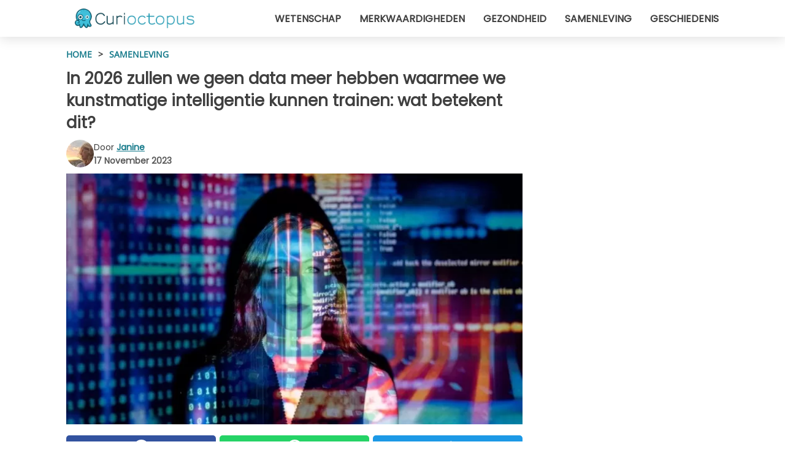

--- FILE ---
content_type: text/html; charset=utf-8
request_url: https://www.curioctopus.nl/read/48836/in-2026-zullen-we-geen-data-meer-hebben-waarmee-we-kunstmatige-intelligentie-kunnen-trainen:-wat-betekent-dit
body_size: 10192
content:
<!DOCTYPE html>
<html lang="nl">
<head>
<meta http-equiv="Content-Type" content="text/html; charset=utf-8" />
<meta name="viewport" content="width=device-width, initial-scale=1.0">
<meta name="title" content="In 2026 zullen we geen data meer hebben waarmee we kunstmatige intelligentie kunnen trainen: wat betekent dit?" />
<meta name="description" content="Kunstmatige intelligentie is onderhand op de een of andere manier onderdeel van ons leven geworden. De opkomst van verschillende generatieve AI’s heeft echter geleid tot een zekere alarmering onder&#8230;" />
<meta property="og:description" content="Kunstmatige intelligentie is onderhand op de een of andere manier onderdeel van ons leven geworden. De opkomst van verschillende generatieve AI’s heeft echter geleid tot een zekere alarmering onder&#8230;" />
<meta property="og:image" content="https://img.wtvideo.com/images/1200x660/48836.jpg" />
<meta property="og:image:width" content="1200" />
<meta property="og:image:height" content="660" />
<meta property="og:image:type" content="image/jpeg" />
<meta property="og:image:alt" content="In 2026 zullen we geen data meer hebben waarmee we kunstmatige intelligentie kunnen trainen: wat betekent dit?" />
<meta name="twitter:card" content="summary_large_image" />
<meta name="twitter:title" content="In 2026 zullen we geen data meer hebben waarmee we kunstmatige intelligentie kunnen trainen: wat betekent dit?" />
<meta name="twitter:description" content="Kunstmatige intelligentie is onderhand op de een of andere manier onderdeel van ons leven geworden. De opkomst van verschillende generatieve AI’s heeft echter geleid tot een zekere alarmering onder&#8230;" />
<meta name="twitter:image" content="https://img.wtvideo.com/images/1200x660/48836.jpg" />
<meta name="twitter:image:alt" content="In 2026 zullen we geen data meer hebben waarmee we kunstmatige intelligentie kunnen trainen: wat betekent dit?" />
<meta property="og:type" content="article" />
<meta property="og:title" content="In 2026 zullen we geen data meer hebben waarmee we kunstmatige intelligentie kunnen trainen: wat betekent dit?" />
<meta property="og:url" content="https://www.curioctopus.nl/read/48836/in-2026-zullen-we-geen-data-meer-hebben-waarmee-we-kunstmatige-intelligentie-kunnen-trainen:-wat-betekent-dit" />
<meta property="article:published_time" content="2023-11-17T13:00:00+00:00" />
<meta property="article:modified_time" content="2023-11-17T13:00:00+00:00" />
<meta property="article:publisher" content="https://www.facebook.com/pages/Curioctopusnl/1651768215058572" />
<meta property="article:author" content="Janine" />
<link rel="canonical" href="https://www.curioctopus.nl/read/48836/in-2026-zullen-we-geen-data-meer-hebben-waarmee-we-kunstmatige-intelligentie-kunnen-trainen:-wat-betekent-dit" />
<link rel="alternate" hreflang="nl" href="https://www.curioctopus.nl/read/48836/in-2026-zullen-we-geen-data-meer-hebben-waarmee-we-kunstmatige-intelligentie-kunnen-trainen:-wat-betekent-dit" />
<link rel="alternate" hreflang="it" href="https://www.curioctopus.it/read/48836/entro-il-2026-esauriremo-i-dati-con-cui-addestrare-l-intelligenza-artificiale:-cosa-vuol-dire" />
<link rel="alternate" hreflang="fr" href="https://www.curioctopus.fr/read/48836/d-ici-a-2026-nous-n-aurons-plus-assez-de-donnees-pour-former-l-intelligence-artificielle-:-qu-est-ce-que-cela-signifie-" />
<link rel="alternate" hreflang="sv" href="https://www.curioctopus.se/read/48836/till-2026-kommer-vi-ha-slut-pa-data-att-trana-artificiell-intelligens-med:-vad-betyder-detta" />
<title>In 2026 zullen we geen data meer hebben waarmee we kunstmatige intelligentie kunnen trainen: wat betekent dit? - Curioctopus.nl</title>
<meta name="theme-color" content="#14798a">
<link rel="preload" as="font" href="https://cdn1.wtvideo.com/fonts/Poppins-latin.ttf" crossorigin>
<link rel="preload" as="font" href="https://cdn1.wtvideo.com/fonts/OpenSans-latin.ttf" crossorigin>
<link rel="preload" href="https://cdn1.wtvideo.com/css/main_new.min.css?v=2.7.3" as="style">
<link rel="stylesheet" href="https://cdn1.wtvideo.com/css/main_new.min.css?v=2.7.3">
<link rel="image_src" href="https://img.wtvideo.com/images/logo_9-s.png" />
<link rel="alternate" type="application/rss+xml" title="Curioctopus RSS Feed" href="https://www.curioctopus.nl/feed/" />
<link rel="icon" href="https://img.wtvideo.com/images/favicon_cu.ico" />
<meta property="og:site_name" content="Curioctopus.nl" />
<meta property="og:locale" content="nl" />
<meta name="robots" content="max-image-preview:large">
<link rel="preconnect" href="https://cmp.inmobi.com" crossorigin />
<script type="delay" async=true>
(function() {
var host = window.location.hostname;
var element = document.createElement('script');
var firstScript = document.getElementsByTagName('script')[0];
var url = 'https://cmp.inmobi.com'
.concat('/choice/', 'X6HC_NQYG1mgp', '/', host, '/choice.js?tag_version=V3');
var uspTries = 0;
var uspTriesLimit = 3;
element.async = true;
element.type = 'text/javascript';
element.src = url;
firstScript.parentNode.insertBefore(element, firstScript);
function makeStub() {
var TCF_LOCATOR_NAME = '__tcfapiLocator';
var queue = [];
var win = window;
var cmpFrame;
function addFrame() {
var doc = win.document;
var otherCMP = !!(win.frames[TCF_LOCATOR_NAME]);
if (!otherCMP) {
if (doc.body) {
var iframe = doc.createElement('iframe');
iframe.style.cssText = 'display:none';
iframe.name = TCF_LOCATOR_NAME;
doc.body.appendChild(iframe);
} else {
setTimeout(addFrame, 5);
}
}
return !otherCMP;
}
function tcfAPIHandler() {
var gdprApplies;
var args = arguments;
if (!args.length) {
return queue;
} else if (args[0] === 'setGdprApplies') {
if (
args.length > 3 &&
args[2] === 2 &&
typeof args[3] === 'boolean'
) {
gdprApplies = args[3];
if (typeof args[2] === 'function') {
args[2]('set', true);
}
}
} else if (args[0] === 'ping') {
var retr = {
gdprApplies: gdprApplies,
cmpLoaded: false,
cmpStatus: 'stub'
};
if (typeof args[2] === 'function') {
args[2](retr);
}
} else {
if(args[0] === 'init' && typeof args[3] === 'object') {
args[3] = Object.assign(args[3], { tag_version: 'V3' });
}
queue.push(args);
}
}
function postMessageEventHandler(event) {
var msgIsString = typeof event.data === 'string';
var json = {};
try {
if (msgIsString) {
json = JSON.parse(event.data);
} else {
json = event.data;
}
} catch (ignore) {}
var payload = json.__tcfapiCall;
if (payload) {
window.__tcfapi(
payload.command,
payload.version,
function(retValue, success) {
var returnMsg = {
__tcfapiReturn: {
returnValue: retValue,
success: success,
callId: payload.callId
}
};
if (msgIsString) {
returnMsg = JSON.stringify(returnMsg);
}
if (event && event.source && event.source.postMessage) {
event.source.postMessage(returnMsg, '*');
}
},
payload.parameter
);
}
}
while (win) {
try {
if (win.frames[TCF_LOCATOR_NAME]) {
cmpFrame = win;
break;
}
} catch (ignore) {}
if (win === window.top) {
break;
}
win = win.parent;
}
if (!cmpFrame) {
addFrame();
win.__tcfapi = tcfAPIHandler;
win.addEventListener('message', postMessageEventHandler, false);
}
};
makeStub();
var uspStubFunction = function() {
var arg = arguments;
if (typeof window.__uspapi !== uspStubFunction) {
setTimeout(function() {
if (typeof window.__uspapi !== 'undefined') {
window.__uspapi.apply(window.__uspapi, arg);
}
}, 500);
}
};
var checkIfUspIsReady = function() {
uspTries++;
if (window.__uspapi === uspStubFunction && uspTries < uspTriesLimit) {
console.warn('USP is not accessible');
} else {
clearInterval(uspInterval);
}
};
if (typeof window.__uspapi === 'undefined') {
window.__uspapi = uspStubFunction;
var uspInterval = setInterval(checkIfUspIsReady, 6000);
}
})();
</script>
<script async delay="https://www.googletagmanager.com/gtag/js?id=G-BBNB0C3SYY"></script>
<script type="delay">
window.dataLayer = window.dataLayer || [];
function gtag(){dataLayer.push(arguments);}
gtag('js', new Date());
gtag('config', 'G-BBNB0C3SYY');
gtag('event', 'Web page view', {
'event_category': 'Page View',
'event_label': window.location.pathname,
'event_value': 1
});
</script>
<script delay="https://cdn.onesignal.com/sdks/OneSignalSDK.js" defer></script>
<script type="delay">
window.OneSignal = window.OneSignal || [];
OneSignal.push(function() {
OneSignal.init({
appId: "3815dee3-3839-4fa1-84ee-6a268693b3a6",
});
});
</script>
<script type="application/ld+json">
{"@context":"https://schema.org","@type":"NewsArticle","inLanguage":"nl_NL","headline":"In 2026 zullen we geen data meer hebben waarmee we kunstmatige intelligentie kunnen trainen: wat betekent dit?","keywords":["Samenleving","Wetenschap","News"],"description":"Kunstmatige intelligentie is onderhand op de een of andere manier onderdeel van ons leven geworden. De opkomst van verschillende generatieve AI\u2019s heeft echter geleid tot een zekere alarmering onder onderzoekers: de gegevens om kunstmatige intelligentie te trainen zouden eerder op kunnen raken dan we denken. In dit artikel zullen we bekijken waarom het gebrek aan gegevens voor het trainen van AI een probleem is, en wat de oplossingen zijn.","articleBody":"Hoe kunstmatige intelligentie wordt getraind. Voor het trainen van de algoritmen die als basis dienen voor generatieve AI is een grote hoeveelheid data nodig. Verder is het van belang dat deze data van hoge kwaliteit zijn, om ook de kwaliteit van de antwoorden te verhogen. Om enkele voorbeelden te geven: ChatGPT is getraind op 570 Gigabytes aan tekst, oftewel ongeveer 300 miljard woorden. En hetzelfde gebeurde voor algoritmen die afbeeldingen genereren, zoals Dall-E, getraind op bijna 6 miljard tekst-beeldparen. Kortom: om kunstmatige intelligentie te hebben die echt nuttig is in het dagelijks leven, heb je heel veel tekst nodig die ze kan trainen. Het probleem is dat, zoals we al zeiden, deze gegevens van hoge kwaliteit moeten zijn. Om te begrijpen waarom, is het voldoende jezelf &eacute;&eacute;n vraag te stellen: willen we echt dat ChatGPT traint op alle sociale media-posts die we elke dag zien? We zouden het risico kunnen lopen op mislukkingen zoals die van Microsoft, die racistische reacties kreeg van een generatieve AI die was getraind op Twitter-inhoud. De data moeten dus van hoge kwaliteit zijn, en hier stuiten we op het tweede probleem: er zijn er niet genoeg. Volgens sommige onderzoekers zouden de tekstgegevens van hoge kwaliteit in 2026 zelfs op kunnen raken. En dan? De toekomst van kunstmatige intelligentie: hoe zal de training plaatsvinden? Het alarm gelanceerd over data om kunstmatige intelligentie te trainen is op dit moment slechts een alarm. Ontwikkelaars zouden algoritmen kunnen optimaliseren en zo kunnen leiden tot generatieve AI&rsquo;s die: beter gebruik maken van bestaande data; geneigd zijn minder data te gebruiken; de vereiste ecologische voetafdruk verkleinen. Dit alternatief bestaat echter uit veel maren en enkele mitsen. Een andere optie is die van een overeenkomst met grote uitgevers, voor vrije toegang van AI tot nieuwe boeken en bestaand literair erfgoed. Op deze manier zou het ook mogelijk zijn om het gebruik van trainingsgegevens te vermijden zonder de auteursrechthouders te compenseren. Ten slotte is er een oplossing waar nog niet veel over gesproken wordt: het trainen van kunstmatige intelligentie met synthetische data, dat wil zeggen data geproduceerd door een kunstmatige intelligentie. AI trainen met door AI geproduceerde data: dit is de toekomst. Precies, er zijn bedrijven die het datatekort op een &ldquo;creatieve&rdquo; manier aanpakken en synthetische data produceren waarmee ze AI kunnen trainen. Enkele voorbeelden van deze aanpak zijn Mostly AI en Clearbox AI, die kunstmatige intelligentie trainen met gegevens die door kunstmatige intelligentie worden geproduceerd. Dit zijn algoritmen gebaseerd op eigen technologie die wiskundige simulaties van echte situaties weergeven. Synthetische data respecteert de privacy van mensen en verlaagt de kosten die gepaard gaan met toegang tot gevoelige gegevens. Aan de andere kant richten voorstanders van synthetische data zich op de privacy factor, maar ook op het gebrek aan echte data van hoge kwaliteit. Met behulp van door AI gecre&euml;erde data worden deze problemen opgelost en kunnen generatieve modellen worden getraind, zoals bedrijven dat willen. Misschien blijft er maar &eacute;&eacute;n dilemma over: op welke data zijn de AI&rsquo;s getraind die de data produceren waarmee de AI&rsquo;s kunnen worden getraind?","url":"https://www.curioctopus.nl/read/48836/in-2026-zullen-we-geen-data-meer-hebben-waarmee-we-kunstmatige-intelligentie-kunnen-trainen:-wat-betekent-dit","datePublished":"2023-11-17T13:00:00+00:00","dateModified":"2023-11-17T13:00:00+00:00","mainEntityOfPage":{"@type":"WebPage","@id":"https://www.curioctopus.nl/read/48836/in-2026-zullen-we-geen-data-meer-hebben-waarmee-we-kunstmatige-intelligentie-kunnen-trainen:-wat-betekent-dit"},"image":{"@type":"ImageObject","url":"https://img.wtvideo.com/images/1200x660/48836.jpg","name":"In 2026 zullen we geen data meer hebben waarmee we kunstmatige intelligentie kunnen trainen: wat betekent dit?","caption":"In 2026 zullen we geen data meer hebben waarmee we kunstmatige intelligentie kunnen trainen: wat betekent dit?","author":{"@type":"Person","name":"Janine"},"width":"1200","height":"660"},"author":{"@type":"Person","@id":"https://www.curioctopus.nl/author/janine","name":"Janine","url":"https://www.curioctopus.nl/author/janine"},"publisher":{"@type":"NewsMediaOrganization ","name":"Curioctopus","url":"https://www.curioctopus.nl","logo":{"@type":"ImageObject","url":"https://img.wtvideo.com/images/logo_9-s.png"},"sameAs":["https://www.facebook.com/pages/Curioctopusnl/1651768215058572"],"correctionsPolicy":"https://www.curioctopus.nl/correction-policy","verificationFactCheckingPolicy":"https://www.curioctopus.nl/fact-check-policy","publishingPrinciples":"https://www.curioctopus.nl/editorial","ownershipFundingInfo":"https://www.curioctopus.nl/ownership"},"articleSection":"Samenleving"} </script>
<script type="application/ld+json">
[{"@context":"https://schema.org","@type":"BreadcrumbList","itemListElement":[{"@type":"ListItem","position":1,"name":"HOME","item":"https://www.curioctopus.nl"},{"@type":"ListItem","position":2,"name":"Samenleving","item":"https://www.curioctopus.nl/section/samenleving"},{"@type":"ListItem","position":3,"name":"In 2026 zullen we geen data meer hebben waarmee we kunstmatige intelligentie kunnen trainen: wat betekent dit?"}]},{"@context":"https://schema.org","@type":"BreadcrumbList","itemListElement":[{"@type":"ListItem","position":1,"name":"HOME","item":"https://www.curioctopus.nl"},{"@type":"ListItem","position":2,"name":"Wetenschap","item":"https://www.curioctopus.nl/categorie/wetenschap"},{"@type":"ListItem","position":3,"name":"In 2026 zullen we geen data meer hebben waarmee we kunstmatige intelligentie kunnen trainen: wat betekent dit?"}]},{"@context":"https://schema.org","@type":"BreadcrumbList","itemListElement":[{"@type":"ListItem","position":1,"name":"HOME","item":"https://www.curioctopus.nl"},{"@type":"ListItem","position":2,"name":"News","item":"https://www.curioctopus.nl/categorie/news"},{"@type":"ListItem","position":3,"name":"In 2026 zullen we geen data meer hebben waarmee we kunstmatige intelligentie kunnen trainen: wat betekent dit?"}]}] </script>
</head>
<body class="theme-curio">
<div id="scroll-progress-bar"></div>
<script>
function runScripts(){for(var e=document.querySelectorAll("script"),t=0;t<e.length;t++){var r=e[t];if("delay"==r.getAttribute("type"))try{var a=document.createElement("script");a.type="text/javascript",a.text=r.text,document.head.appendChild(a),r.parentNode&&r.parentNode.removeChild(r)}catch(n){console.error(n)}else if(r.hasAttribute("delay"))try{r.src=r.getAttribute("delay")}catch(i){console.error(i)}}for(var c=document.querySelectorAll("iframe[delay]"),t=0;t<c.length;t++)try{var o=c[t];o.src=o.getAttribute("delay")}catch(l){console.error(l)}}document.addEventListener("DOMContentLoaded",function(){if(window.setTimeout){var e=["click","keydown","scroll"],t=setTimeout(runScripts,3500);function r(){runScripts(),clearTimeout(t);for(var a=0;a<e.length;a++){var n=e[a];window.removeEventListener(n,r,{passive:!0})}}for(var a=0;a<e.length;a++){var n=e[a];window.addEventListener(n,r,{passive:!0})}}else runScripts()});
</script>
<script>
function displayMenu(){document.getElementById("menu-aside").classList.toggle("show"),document.getElementById("menu-aside-toggler").classList.toggle("show")}
</script>
<nav>
<div class="column-layout pad">
<div class="content">
<button id="menu-aside-toggler" class="" onclick="displayMenu()" aria-label="Toggle categories menu">
<svg data-toggle="close" tabindex="-1" width="20" height="17" viewBox="0 0 20 17" fill="none" xmlns="http://www.w3.org/2000/svg">
<svg width="20" height="17" viewBox="0 0 20 17" fill="none" xmlns="http://www.w3.org/2000/svg">
<path d="M18.4673 2.90325C19.1701 2.2395 19.1701 1.16156 18.4673 0.497813C17.7645 -0.165938 16.6231 -0.165938 15.9203 0.497813L10 6.09456L4.07403 0.503123C3.37123 -0.160628 2.22989 -0.160628 1.5271 0.503123C0.824301 1.16687 0.824301 2.24481 1.5271 2.90856L7.45307 8.5L1.53272 14.0967C0.829923 14.7605 0.829923 15.8384 1.53272 16.5022C2.23551 17.1659 3.37685 17.1659 4.07965 16.5022L10 10.9054L15.926 16.4969C16.6288 17.1606 17.7701 17.1606 18.4729 16.4969C19.1757 15.8331 19.1757 14.7552 18.4729 14.0914L12.5469 8.5L18.4673 2.90325Z" fill="#3F3F3F"/>
</svg>
</svg>
<svg data-toggle="open" width="20" height="17" viewBox="0 0 20 17" fill="none" xmlns="http://www.w3.org/2000/svg">
<rect width="20" height="3" fill="#3F3F3F"/>
<rect y="7" width="20" height="3" fill="#3F3F3F"/>
<rect y="14" width="20" height="3" fill="#3F3F3F"/>
</svg>
</button>
<div id="menu-aside" class="categories-mobile">
<ul>
<li class="">
<a href="/section/wetenschap">Wetenschap</a>
</li>
<li class="">
<a href="/section/merkwaardigheden">Merkwaardigheden</a>
</li>
<li class="">
<a href="/section/gezondheid">Gezondheid</a>
</li>
<li class="">
<a href="/section/samenleving">Samenleving</a>
</li>
<li class="">
<a href="/section/geschiedenis">Geschiedenis</a>
</li>
</ul>
</div>
<a class="logo-img" href="/">
<img width="194" height="32" src="https://img.wtvideo.com/images/logo_9-s.png" alt="logo">
</a>
<ul class="categories">
<li class="cat">
<a href="/section/wetenschap">Wetenschap</a>
</li>
<li class="cat">
<a href="/section/merkwaardigheden">Merkwaardigheden</a>
</li>
<li class="cat">
<a href="/section/gezondheid">Gezondheid</a>
</li>
<li class="cat">
<a href="/section/samenleving">Samenleving</a>
</li>
<li class="cat">
<a href="/section/geschiedenis">Geschiedenis</a>
</li>
</ul>
</div>
</div>
</nav>
<main>
<div class="column-layout">
<div class="content">
<div class="left-column">
<div id="articles-wrapper">
<article data-idx="-1">
<div class="tags">
<a class="tag" href="/">HOME</a>
<span class="tag">&#62;</span>
<a class="tag" href="/section/samenleving">Samenleving</a>
</div>
<h1 class="main-title">In 2026 zullen we geen data meer hebben waarmee we kunstmatige intelligentie kunnen trainen: wat betekent dit?</h1>
<div class="info">
<img class="author-img" src="https://img.wtvideo.com/images/authors/61725_75x75.jpg" alt="Janine image" width="75" height="75">
<div class="author">
<span class="from">door</span>&#160;<a class="author-name" href="/author/janine">Janine</a>
<div style="display: flex; flex-wrap: wrap; flex-direction: column;">
<p class="date">17 November 2023</p>
</div>
</div>
</div>
<div class="img-wrapper">
<img src="https://img.wtvideo.com/images/original/48836.jpg" alt="In 2026 zullen we geen data meer hebben waarmee we kunstmatige intelligentie kunnen trainen: wat betekent dit?" width="728" height="400">
</div>
<div>
<div class="social-share-container top">
<a 
class="social-share facebook"
href="https://www.facebook.com/sharer/sharer.php?u=https://www.curioctopus.nl/read/48836/in-2026-zullen-we-geen-data-meer-hebben-waarmee-we-kunstmatige-intelligentie-kunnen-trainen:-wat-betekent-dit"
target="_blank"
rel="noopener"
>
<svg viewBox="0 0 24 24" fill="none" xmlns="http://www.w3.org/2000/svg"><title>Share us on Facebook</title><g clip-path="url(#clip0_276_3019)"><path d="M12 0C5.373 0 0 5.373 0 12C0 18.016 4.432 22.984 10.206 23.852V15.18H7.237V12.026H10.206V9.927C10.206 6.452 11.899 4.927 14.787 4.927C16.17 4.927 16.902 5.03 17.248 5.076V7.829H15.278C14.052 7.829 13.624 8.992 13.624 10.302V12.026H17.217L16.73 15.18H13.624V23.877C19.481 23.083 24 18.075 24 12C24 5.373 18.627 0 12 0Z" fill="white"/></g><defs><clipPath id="clip0_276_3019"><rect width="24" height="24" fill="white"/></clipPath></defs></svg>
<span>Deel op Facebook</span>
</a>
<a
class="social-share whatsapp"
href="https://api.whatsapp.com/send?text=https://www.curioctopus.nl/read/48836/in-2026-zullen-we-geen-data-meer-hebben-waarmee-we-kunstmatige-intelligentie-kunnen-trainen:-wat-betekent-dit"
target="_blank"
rel="noopener"
>
<svg viewBox="0 0 20 20" fill="none" xmlns="http://www.w3.org/2000/svg"><title>Share us on WhatsApp</title><path d="M10.0117 0C4.50572 0 0.0234844 4.47837 0.0214844 9.98438C0.0204844 11.7444 0.481469 13.4626 1.35547 14.9766L0 20L5.23242 18.7637C6.69142 19.5597 8.33386 19.9775 10.0059 19.9785H10.0098C15.5148 19.9785 19.995 15.4991 19.998 9.99414C20 7.32514 18.9622 4.81573 17.0762 2.92773C15.1902 1.04073 12.6837 0.001 10.0117 0ZM10.0098 2C12.1458 2.001 14.1531 2.8338 15.6621 4.3418C17.1711 5.8518 18 7.85819 17.998 9.99219C17.996 14.3962 14.4138 17.9785 10.0078 17.9785C8.67481 17.9775 7.35441 17.6428 6.19141 17.0078L5.51758 16.6406L4.77344 16.8164L2.80469 17.2812L3.28516 15.4961L3.50195 14.6953L3.08789 13.9766C2.38989 12.7686 2.02048 11.3874 2.02148 9.98438C2.02348 5.58238 5.60677 2 10.0098 2ZM6.47656 5.375C6.30956 5.375 6.03955 5.4375 5.81055 5.6875C5.58155 5.9365 4.93555 6.53958 4.93555 7.76758C4.93555 8.99558 5.83008 10.1826 5.95508 10.3496C6.07908 10.5156 7.68175 13.1152 10.2188 14.1152C12.3268 14.9462 12.7549 14.7822 13.2129 14.7402C13.6709 14.6992 14.6904 14.1377 14.8984 13.5547C15.1064 12.9717 15.1069 12.4702 15.0449 12.3672C14.9829 12.2632 14.8164 12.2012 14.5664 12.0762C14.3174 11.9512 13.0903 11.3486 12.8613 11.2656C12.6323 11.1826 12.4648 11.1406 12.2988 11.3906C12.1328 11.6406 11.6558 12.2012 11.5098 12.3672C11.3638 12.5342 11.2188 12.5566 10.9688 12.4316C10.7188 12.3056 9.91494 12.0414 8.96094 11.1914C8.21894 10.5304 7.71827 9.71484 7.57227 9.46484C7.42727 9.21584 7.55859 9.07908 7.68359 8.95508C7.79559 8.84308 7.93164 8.66358 8.05664 8.51758C8.18064 8.37158 8.22364 8.26756 8.30664 8.10156C8.38964 7.93556 8.34716 7.78906 8.28516 7.66406C8.22316 7.53906 7.73763 6.3065 7.51562 5.8125C7.32862 5.3975 7.13113 5.38786 6.95312 5.38086C6.80813 5.37486 6.64256 5.375 6.47656 5.375Z" fill="white"/></svg>
</a>
<a
class="social-share twitter"
href="https://twitter.com/share?url=https://www.curioctopus.nl/read/48836/in-2026-zullen-we-geen-data-meer-hebben-waarmee-we-kunstmatige-intelligentie-kunnen-trainen:-wat-betekent-dit"
target="_blank"
rel="noopener"
>
<svg width="50" height="50" viewBox="0 0 24 24" fill="none" xmlns="http://www.w3.org/2000/svg"><title>Find us on Twitter</title><path d="M24 4.30078C23.1016 4.69922 22.1992 5 21.1992 5.10156C22.1992 4.5 23 3.5 23.3984 2.39844C22.3984 3 21.3984 3.39844 20.3008 3.60156C19.3008 2.60156 18 2 16.6016 2C13.8984 2 11.6992 4.19922 11.6992 6.89844C11.6992 7.30078 11.6992 7.69922 11.8008 8C7.69922 7.80078 4.10156 5.89844 1.69922 2.89844C1.19922 3.60156 1 4.5 1 5.39844C1 7.10156 1.89844 8.60156 3.19922 9.5C2.39844 9.39844 1.60156 9.19922 1 8.89844C1 8.89844 1 8.89844 1 9C1 11.3984 2.69922 13.3984 4.89844 13.8008C4.5 13.8984 4.10156 14 3.60156 14C3.30078 14 3 14 2.69922 13.8984C3.30078 15.8984 5.10156 17.3008 7.30078 17.3008C5.60156 18.6016 3.5 19.3984 1.19922 19.3984C0.800781 19.3984 0.398438 19.3984 0 19.3008C2.19922 20.6992 4.80078 21.5 7.5 21.5C16.6016 21.5 21.5 14 21.5 7.5C21.5 7.30078 21.5 7.10156 21.5 6.89844C22.5 6.19922 23.3008 5.30078 24 4.30078Z" fill="white"/></svg>
</a>
</div>
</div>
<p>Kunstmatige intelligentie is onderhand op de een of andere manier onderdeel van ons leven geworden. De opkomst van verschillende generatieve AI’s heeft echter geleid tot een zekere alarmering onder onderzoekers: de gegevens om kunstmatige intelligentie te trainen zouden eerder op kunnen raken dan we denken. In dit artikel zullen we bekijken waarom het gebrek aan gegevens voor het trainen van AI een probleem is, en wat de oplossingen zijn.</p> <h2>Hoe kunstmatige intelligentie wordt getraind</h2>
<div class="img-wrapper">
<img loading="lazy" src="https://img.wtvideo.com/images/article/list/48836_1.jpg" alt="Hoe kunstmatige intelligentie wordt getraind" width="1200" height="660" />
</div>
<p class="img-credit">
<small>
<span>Pexels</span>
</small>
</p>
<p><p>Voor het trainen van de algoritmen die als basis dienen voor generatieve AI is een grote hoeveelheid data nodig. Verder is het van belang dat deze data van hoge kwaliteit zijn, om ook de kwaliteit van de antwoorden te verhogen. Om enkele voorbeelden te geven: ChatGPT is getraind op 570 Gigabytes aan tekst, oftewel ongeveer 300 miljard woorden. En hetzelfde gebeurde voor algoritmen die afbeeldingen genereren, zoals Dall-E, getraind op bijna 6 miljard tekst-beeldparen. Kortom: om kunstmatige intelligentie te hebben die echt nuttig is in het dagelijks leven, heb je heel veel tekst nodig die ze kan trainen.</p>
<p>Het probleem is dat, zoals we al zeiden, deze gegevens van hoge kwaliteit moeten zijn. Om te begrijpen waarom, is het voldoende jezelf &eacute;&eacute;n vraag te stellen: willen we echt dat ChatGPT traint op alle sociale media-posts die we elke dag zien? We zouden het risico kunnen lopen op mislukkingen zoals die van Microsoft, die racistische reacties kreeg van een generatieve AI die was getraind op Twitter-inhoud. De data moeten dus van hoge kwaliteit zijn, en hier stuiten we op het tweede probleem: er zijn er niet genoeg. Volgens sommige onderzoekers zouden de tekstgegevens van hoge kwaliteit in 2026 zelfs op kunnen raken. En dan?</p></p> <h2>De toekomst van kunstmatige intelligentie: hoe zal de training plaatsvinden?</h2>
<div class="img-wrapper">
<img loading="lazy" src="https://img.wtvideo.com/images/article/list/48836_2.jpg" alt="De toekomst van kunstmatige intelligentie: hoe zal de training plaatsvinden?" width="1200" height="660" />
</div>
<p class="img-credit">
<small>
<span>Pexels</span>
</small>
</p>
<p><p>Het alarm gelanceerd over data om kunstmatige intelligentie te trainen is op dit moment slechts een alarm. Ontwikkelaars zouden algoritmen kunnen optimaliseren en zo kunnen leiden tot generatieve AI&rsquo;s die:</p>
<ul>
<li>beter gebruik maken van bestaande data;</li>
<li>geneigd zijn minder data te gebruiken;</li>
<li>de vereiste ecologische voetafdruk verkleinen.</li>
</ul>
<p>Dit alternatief bestaat echter uit veel maren en enkele mitsen. Een andere optie is die van een overeenkomst met grote uitgevers, voor vrije toegang van AI tot nieuwe boeken en bestaand literair erfgoed. Op deze manier zou het ook mogelijk zijn om het gebruik van trainingsgegevens te vermijden zonder de auteursrechthouders te compenseren. Ten slotte is er een oplossing waar nog niet veel over gesproken wordt: het trainen van kunstmatige intelligentie met synthetische data, dat wil zeggen data geproduceerd door een kunstmatige intelligentie.</p></p> <h2>AI trainen met door AI geproduceerde data: dit is de toekomst</h2>
<div class="img-wrapper">
<img loading="lazy" src="https://img.wtvideo.com/images/article/list/48836_3.jpg" alt="AI trainen met door AI geproduceerde data: dit is de toekomst" width="1200" height="660" />
</div>
<p class="img-credit">
<small>
<span>Freepik</span>
</small>
</p>
<p><p>Precies, er zijn bedrijven die het datatekort op een &ldquo;creatieve&rdquo; manier aanpakken en synthetische data produceren waarmee ze AI kunnen trainen. Enkele voorbeelden van deze aanpak zijn Mostly AI en Clearbox AI, die kunstmatige intelligentie trainen met gegevens die door kunstmatige intelligentie worden geproduceerd. Dit zijn algoritmen gebaseerd op eigen technologie die wiskundige simulaties van echte situaties weergeven. Synthetische data respecteert de privacy van mensen en verlaagt de kosten die gepaard gaan met toegang tot gevoelige gegevens.</p>
<p>Aan de andere kant richten voorstanders van synthetische data zich op de privacy factor, maar ook op het gebrek aan echte data van hoge kwaliteit. Met behulp van door AI gecre&euml;erde data worden deze problemen opgelost en kunnen generatieve modellen worden getraind, zoals bedrijven dat willen. Misschien blijft er maar &eacute;&eacute;n dilemma over: op welke data zijn de AI&rsquo;s getraind die de data produceren waarmee de AI&rsquo;s kunnen worden getraind?</p></p> <div class="source-cont">
<small>Source:</small>
<p><a href="https://www.ft.com/content/053ee253-820e-453a-a1d5-0f24985258de" target="_blank" rel="noopener">https://www.ft.com/content/053ee253-820e-453a-a1d5-0f24985258de</a></p> </div>
<div class="tag-labels">
<a class="tag-label" href="/categorie/wetenschap"># Wetenschap</a>
<a class="tag-label" href="/categorie/news"># News</a>
</div>
<div>
<div class="social-share-container bottom">
<a 
class="social-share facebook"
href="https://www.facebook.com/sharer/sharer.php?u=https://www.curioctopus.nl/read/48836/in-2026-zullen-we-geen-data-meer-hebben-waarmee-we-kunstmatige-intelligentie-kunnen-trainen:-wat-betekent-dit"
target="_blank"
rel="noopener"
>
<svg viewBox="0 0 24 24" fill="none" xmlns="http://www.w3.org/2000/svg"><title>Share us on Facebook</title><g clip-path="url(#clip0_276_3019)"><path d="M12 0C5.373 0 0 5.373 0 12C0 18.016 4.432 22.984 10.206 23.852V15.18H7.237V12.026H10.206V9.927C10.206 6.452 11.899 4.927 14.787 4.927C16.17 4.927 16.902 5.03 17.248 5.076V7.829H15.278C14.052 7.829 13.624 8.992 13.624 10.302V12.026H17.217L16.73 15.18H13.624V23.877C19.481 23.083 24 18.075 24 12C24 5.373 18.627 0 12 0Z" fill="white"/></g><defs><clipPath id="clip0_276_3019"><rect width="24" height="24" fill="white"/></clipPath></defs></svg>
<span>Deel op Facebook</span>
</a>
<a
class="social-share whatsapp"
href="https://api.whatsapp.com/send?text=https://www.curioctopus.nl/read/48836/in-2026-zullen-we-geen-data-meer-hebben-waarmee-we-kunstmatige-intelligentie-kunnen-trainen:-wat-betekent-dit"
target="_blank"
rel="noopener"
>
<svg viewBox="0 0 20 20" fill="none" xmlns="http://www.w3.org/2000/svg"><title>Share us on WhatsApp</title><path d="M10.0117 0C4.50572 0 0.0234844 4.47837 0.0214844 9.98438C0.0204844 11.7444 0.481469 13.4626 1.35547 14.9766L0 20L5.23242 18.7637C6.69142 19.5597 8.33386 19.9775 10.0059 19.9785H10.0098C15.5148 19.9785 19.995 15.4991 19.998 9.99414C20 7.32514 18.9622 4.81573 17.0762 2.92773C15.1902 1.04073 12.6837 0.001 10.0117 0ZM10.0098 2C12.1458 2.001 14.1531 2.8338 15.6621 4.3418C17.1711 5.8518 18 7.85819 17.998 9.99219C17.996 14.3962 14.4138 17.9785 10.0078 17.9785C8.67481 17.9775 7.35441 17.6428 6.19141 17.0078L5.51758 16.6406L4.77344 16.8164L2.80469 17.2812L3.28516 15.4961L3.50195 14.6953L3.08789 13.9766C2.38989 12.7686 2.02048 11.3874 2.02148 9.98438C2.02348 5.58238 5.60677 2 10.0098 2ZM6.47656 5.375C6.30956 5.375 6.03955 5.4375 5.81055 5.6875C5.58155 5.9365 4.93555 6.53958 4.93555 7.76758C4.93555 8.99558 5.83008 10.1826 5.95508 10.3496C6.07908 10.5156 7.68175 13.1152 10.2188 14.1152C12.3268 14.9462 12.7549 14.7822 13.2129 14.7402C13.6709 14.6992 14.6904 14.1377 14.8984 13.5547C15.1064 12.9717 15.1069 12.4702 15.0449 12.3672C14.9829 12.2632 14.8164 12.2012 14.5664 12.0762C14.3174 11.9512 13.0903 11.3486 12.8613 11.2656C12.6323 11.1826 12.4648 11.1406 12.2988 11.3906C12.1328 11.6406 11.6558 12.2012 11.5098 12.3672C11.3638 12.5342 11.2188 12.5566 10.9688 12.4316C10.7188 12.3056 9.91494 12.0414 8.96094 11.1914C8.21894 10.5304 7.71827 9.71484 7.57227 9.46484C7.42727 9.21584 7.55859 9.07908 7.68359 8.95508C7.79559 8.84308 7.93164 8.66358 8.05664 8.51758C8.18064 8.37158 8.22364 8.26756 8.30664 8.10156C8.38964 7.93556 8.34716 7.78906 8.28516 7.66406C8.22316 7.53906 7.73763 6.3065 7.51562 5.8125C7.32862 5.3975 7.13113 5.38786 6.95312 5.38086C6.80813 5.37486 6.64256 5.375 6.47656 5.375Z" fill="white"/></svg>
</a>
<a
class="social-share twitter"
href="https://twitter.com/share?url=https://www.curioctopus.nl/read/48836/in-2026-zullen-we-geen-data-meer-hebben-waarmee-we-kunstmatige-intelligentie-kunnen-trainen:-wat-betekent-dit"
target="_blank"
rel="noopener"
>
<svg width="50" height="50" viewBox="0 0 24 24" fill="none" xmlns="http://www.w3.org/2000/svg"><title>Find us on Twitter</title><path d="M24 4.30078C23.1016 4.69922 22.1992 5 21.1992 5.10156C22.1992 4.5 23 3.5 23.3984 2.39844C22.3984 3 21.3984 3.39844 20.3008 3.60156C19.3008 2.60156 18 2 16.6016 2C13.8984 2 11.6992 4.19922 11.6992 6.89844C11.6992 7.30078 11.6992 7.69922 11.8008 8C7.69922 7.80078 4.10156 5.89844 1.69922 2.89844C1.19922 3.60156 1 4.5 1 5.39844C1 7.10156 1.89844 8.60156 3.19922 9.5C2.39844 9.39844 1.60156 9.19922 1 8.89844C1 8.89844 1 8.89844 1 9C1 11.3984 2.69922 13.3984 4.89844 13.8008C4.5 13.8984 4.10156 14 3.60156 14C3.30078 14 3 14 2.69922 13.8984C3.30078 15.8984 5.10156 17.3008 7.30078 17.3008C5.60156 18.6016 3.5 19.3984 1.19922 19.3984C0.800781 19.3984 0.398438 19.3984 0 19.3008C2.19922 20.6992 4.80078 21.5 7.5 21.5C16.6016 21.5 21.5 14 21.5 7.5C21.5 7.30078 21.5 7.10156 21.5 6.89844C22.5 6.19922 23.3008 5.30078 24 4.30078Z" fill="white"/></svg>
</a>
</div>
</div>
</article>
<div class="scroll-loading" data-active="false">
<svg class="player-loading" style="animation: rotation 0.6s infinite linear;" viewBox="0 0 88 88" fill="none" xmlns="http://www.w3.org/2000/svg">
<path fill-rule="evenodd" clip-rule="evenodd" d="M50 87.5943C48.0382 87.8618 46.0352 88 44 88C19.6995 88 0 68.3005 0 44C0 19.6995 19.6995 0 44 0C68.3005 0 88 19.6995 88 44C88 46.0352 87.8618 48.0382 87.5943 50H82.2579C82.5621 48.0446 82.72 46.0407 82.72 44C82.72 22.6155 65.3845 5.28 44 5.28C22.6155 5.28 5.28 22.6155 5.28 44C5.28 65.3845 22.6155 82.72 44 82.72C46.0407 82.72 48.0446 82.5621 50 82.2579V87.5943Z" fill="white" />
</svg>
</div>
<div class="read-next-separator pad pad-m" data-visible="false">
<span class="sep-line"></span>
<span class="sep-label">Lees meer</span>
<span class="sep-line"></span>
</div>
</div>
<section>
<div class="pad pad-m">
<a href="https://www.curioctopus.nl/read/48835/schoen-van-meer-dan-tweeduizend-jaar-oud-gevonden-in-een-oostenrijkse-zoutmijn:-hij-was-van-een-kind">
<div class="read-next">
<div>
<p class="label"><small>Lees meer...</small></p>
<h2 class="title">Schoen van meer dan tweeduizend jaar oud gevonden in een Oostenrijkse zoutmijn: hij was van een kind</h2>
</div>
<div>
<svg width="45" height="45" viewBox="0 0 25 45" fill="none" xmlns="http://www.w3.org/2000/svg">
<line x1="1.13728" y1="1.29289" x2="22.7556" y2="22.9112" stroke-width="2"/>
<line x1="1.40111" y1="43.6404" x2="22.7226" y2="22.2933" stroke-width="2"/>
</svg>
</div>
</div>
</a>
</div>
</section>
<section class="">
<div class="pad pad-m">
<div class="h2-mimic">Dit vind je misschien ook interessant</div>
<div class="cards-container d-cols-2">
<div class="card">
<a href="https://www.curioctopus.nl/read/53033/ontstaan-en-vorming-van-de-pinnacles-woestijn">
<div class="og-image-wrapper">
<img loading="lazy" src="https://img.wtvideo.com/images/original/53033.jpg" alt="De rotsformaties die de Pinnacles woestijn bepalen hebben een mysterieuze oorsprong, maar we weten nu welke" width="728" height="400">
</div>
<h3 class="title">Wat stellen deze rotstorens in de Australische woestijn voor? De oorsprong van the Pinnacles Desert</h3>
</a>
</div>
<div class="card">
<a href="https://www.curioctopus.nl/read/52925/genen-klasgenoten-gezondheid">
<div class="og-image-wrapper">
<img loading="lazy" src="https://img.wtvideo.com/images/original/52925.jpg" alt="" width="728" height="400">
</div>
<h3 class="title">De genen van klasgenoten kunnen onze gezondheid op volwassen leeftijd beïnvloeden: het onderzoek</h3>
</a>
</div>
<div class="card">
<a href="https://www.curioctopus.nl/read/52680/natuurlijke-remedies-tegen-haaruitval">
<div class="og-image-wrapper">
<img loading="lazy" src="https://img.wtvideo.com/images/original/52680.jpg" alt="" width="728" height="400">
</div>
<h3 class="title">Onderzoekers ontdekken per ongeluk een nieuwe behandeling tegen haaruitval: het is een natuurlijk middel</h3>
</a>
</div>
<div class="card">
<a href="https://www.curioctopus.nl/read/52554/pompeii-van-de-zee-fossielen-van-trilobieten-begraven-door-vulkanische-as-nieuw-onderzoek">
<div class="og-image-wrapper">
<img loading="lazy" src="https://img.wtvideo.com/images/original/52554.jpg" alt="Een afbeelding van het moment van de vulkaanuitbarsting, met as dat op het punt staat de trilobieten te bedekken" width="728" height="400">
</div>
<h3 class="title">Er is een "Pompeii van de zee" ontdekt met perfect bewaarde fossielen: het dateert van 515 miljoen jaar geleden</h3>
</a>
</div>
<div class="card">
<a href="https://www.curioctopus.nl/read/52209/japan-ontwerpt-de-eerste-ruimtelift-hij-zal-klaar-zijn-in-2050">
<div class="og-image-wrapper">
<img loading="lazy" src="https://img.wtvideo.com/images/original/52209.jpg" alt="Het concept ruimtelift ontworpen door Obayashi Corporation, dat voor 2050 gebouwd moet worden" width="728" height="400">
</div>
<h3 class="title">Japan ontwerpt de eerste ruimtelift: hij zal klaar zijn in 2050</h3>
</a>
</div>
<div class="card">
<a href="https://www.curioctopus.nl/read/52103/nasa-wil-het-eerste-maanspoorwegsysteem-bouwen-het-zal-gebruik-maken-van-robottreinen-met-magnetische-levitatie">
<div class="og-image-wrapper">
<img loading="lazy" src="https://img.wtvideo.com/images/original/52103.jpg" alt="Weergave van het FLOAT-systeem, het eerste maanspoorwegsysteem ontworpen door NASA" width="728" height="400">
</div>
<h3 class="title">NASA wil het eerste maanspoorwegsysteem bouwen: het zal gebruik maken van robottreinen met magnetische levitatie</h3>
</a>
</div>
</div>
</div>
</section>
</div>
<aside class="right-column">
<div class="sticky-ad">
<div style="min-height: 500px;">
</div>
</div>
</aside>
</div>
</div>
</main>
<div id="sticky-social" class="hidden">
<div class="social-share-container fixed">
<a 
class="social-share facebook"
href="https://www.facebook.com/sharer/sharer.php?u=https://www.curioctopus.nl/read/48836/in-2026-zullen-we-geen-data-meer-hebben-waarmee-we-kunstmatige-intelligentie-kunnen-trainen:-wat-betekent-dit"
target="_blank"
rel="noopener"
>
<svg viewBox="0 0 24 24" fill="none" xmlns="http://www.w3.org/2000/svg"><title>Share us on Facebook</title><g clip-path="url(#clip0_276_3019)"><path d="M12 0C5.373 0 0 5.373 0 12C0 18.016 4.432 22.984 10.206 23.852V15.18H7.237V12.026H10.206V9.927C10.206 6.452 11.899 4.927 14.787 4.927C16.17 4.927 16.902 5.03 17.248 5.076V7.829H15.278C14.052 7.829 13.624 8.992 13.624 10.302V12.026H17.217L16.73 15.18H13.624V23.877C19.481 23.083 24 18.075 24 12C24 5.373 18.627 0 12 0Z" fill="white"/></g><defs><clipPath id="clip0_276_3019"><rect width="24" height="24" fill="white"/></clipPath></defs></svg>
<span>Deel op Facebook</span>
</a>
</div>
</div>
<footer>
<div class="column-layout pad">
<div class="responsive-items">
<div class="slogan-social">
<div class="slogan"><em>Een zee van verhalen om te vertellen.</em></div>
<div class="social-icons">
<a class="social-icon" href="https://www.facebook.com/pages/Curioctopusnl/1651768215058572" target="_blank" rel="noopener noreferrer">
<svg width="50" height="50" viewBox="0 0 24 24" fill="none" xmlns="http://www.w3.org/2000/svg"><title>Find us on Facebook</title><g clip-path="url(#clip0_276_3019)"><path d="M12 0C5.373 0 0 5.373 0 12C0 18.016 4.432 22.984 10.206 23.852V15.18H7.237V12.026H10.206V9.927C10.206 6.452 11.899 4.927 14.787 4.927C16.17 4.927 16.902 5.03 17.248 5.076V7.829H15.278C14.052 7.829 13.624 8.992 13.624 10.302V12.026H17.217L16.73 15.18H13.624V23.877C19.481 23.083 24 18.075 24 12C24 5.373 18.627 0 12 0Z" fill="white"/></g><defs><clipPath id="clip0_276_3019"><rect width="24" height="24" fill="white"/></clipPath></defs></svg>
</a>
</div>
</div>
<hr class="separator">
<div class="links-container">
<ul class="links">
<li class="links-title"><strong>CONTACTEN</strong></li>
<li><a href="/about-us">Over ons</a></li>
<li><a href="/cont">Contacten</a></li>
<li><a href="https://www.psycode.it" target="_blank">psycode.it</a></li>
</ul>
</div>
<div class="links-container">
<ul class="links">
<li class="links-title"><strong>REDACTIONEEL</strong></li>
<li><a href="/fact-check-policy">Factchecking Policy</a></li>
<li><a href="/correction-policy">Corrections Policy</a></li>
<li><a href="/editorial">Redactionele waarden</a></li>
<li><a href="/ownership">Eigendom (Ownership)</a></li>
<li><a href="/comments">Reacties op sociale media</a></li>
</ul>
</div>
<div class="links-container">
<ul class="links">
<li class="links-title"><strong>JURIDISCH</strong></li>
<li><a href="/privacypolicy">Privacy / Policy</a></li>
<li>
<a class="change-consent" onclick="window.__tcfapi('displayConsentUi', 2, function() {} );" role="button" tabindex="0">Cookie preferences</a>
</li>
</ul>
</div>
</div>
<hr class="separator">
<div><span class="copywrite">© 2025 Curioctopus.nl</span></div>
</div>
</footer>
<div class="bottom-gap"></div>
<script>
var stickySocial=document.getElementById("sticky-social"),scrollOffset=150,hiddenClass="hidden";function checkScroll(){window.scrollY>scrollOffset?stickySocial.classList.remove(hiddenClass):stickySocial.classList.add(hiddenClass)}void 0!==window.scrollY?(checkScroll(),document.addEventListener("scroll",function(){checkScroll()})):stickySocial.className="";
</script>
</body>
</html>